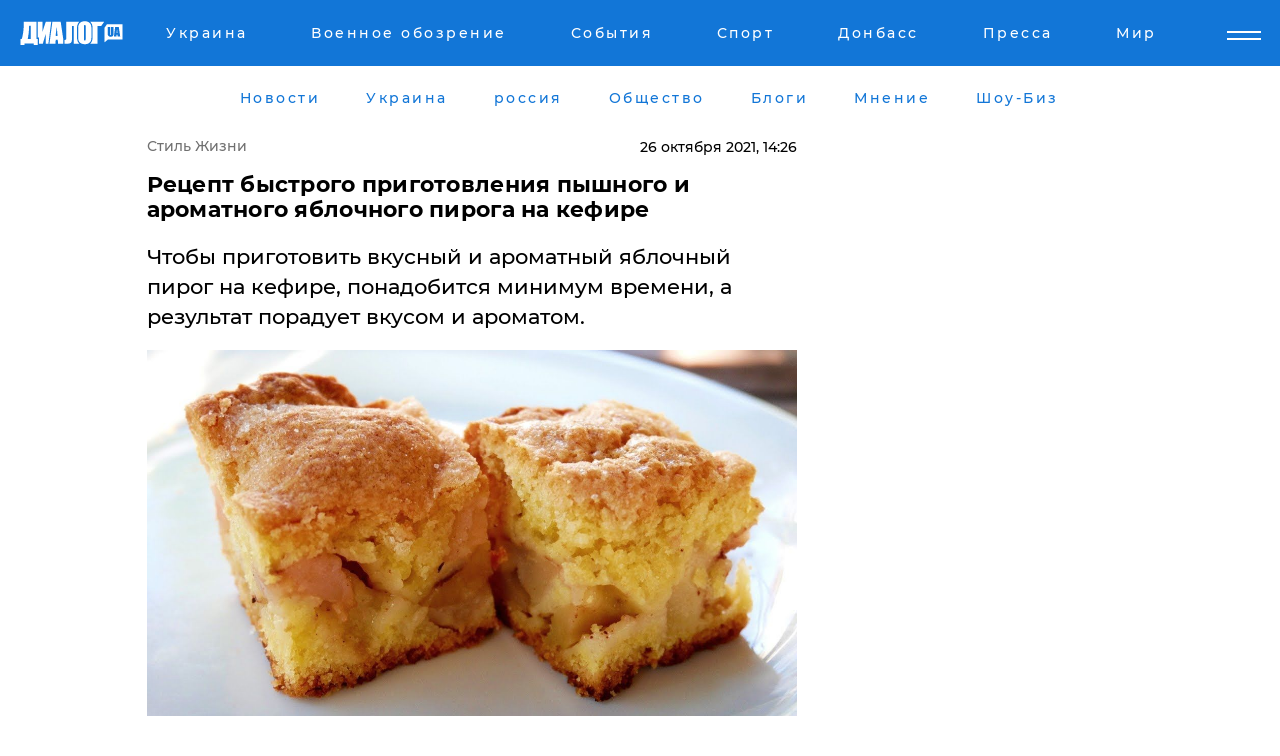

--- FILE ---
content_type: text/html; charset=UTF-8
request_url: https://life.dialog.ua/239000_1635233221
body_size: 11203
content:
<!DOCTYPE html>
<html xmlns="http://www.w3.org/1999/xhtml" dir="ltr" lang="ru" xmlns:og="http://ogp.me/ns#">
<head>
    <meta http-equiv="Content-Type" content="text/html; charset=utf-8" />
    <meta name="viewport" content="width=device-width, initial-scale=1">

    <title>Рецепт быстрого приготовления яблочного пирога на кефире</title>
    <meta name="description" content="Чтобы приготовить вкусный и ароматный яблочный пирог на кефире, понадобится минимум времени, а результат порадует вкусом и ароматом. ">
    <meta name="keywords" content=", пирог, с яблоками, еда, десерт, вкусно, блюдо укр нет, последние новости дня">
    <link rel="canonical" href="https://life.dialog.ua/239000_1635233221"/>
    
                        <link rel="amphtml" href="https://life.dialog.ua/239000_1635233221/amp">
            
     <meta http-equiv="x-dns-prefetch-control" content="on">
 <link rel="dns-prefetch" href="//google-analytics.com">
 <link rel="dns-prefetch" href="//connect.facebook.net">
 <link rel="dns-prefetch" href="//securepubads.g.doubleclick.net">
 <link rel="preconnect" href="//securepubads.g.doubleclick.net">
 <link rel="dns-prefetch" href="//cm.g.doubleclick.net">
 <link rel="preconnect" href="//cm.g.doubleclick.net">
 <link rel="dns-prefetch" href="//counter.yadro.ru">
 <link rel="dns-prefetch" href="//www.googletagmanager.com/">
 <link rel='dns-prefetch' href='https://ajax.googleapis.com'/>
    <meta name='yandex-verification' content='7fdab9f0679cc6c0'/>

    <!-- news_keywords (only for news/index) -->
    
    <meta name="author" content="Dialog.ua">
    <link rel="shortcut icon" href="/favicon.ico">

            <link rel="stylesheet" href="/css/style.min.css?ver=12" type="text/css">
    
    <style>
        /** =================== MONTSERRAT =================== **/

        /** Montserrat Thin **/
        @font-face {
            font-family: "Montserrat";
            font-display: swap;
            font-weight: 100;
            font-style: normal;
            src: url("/css/fonts/Montserrat-Thin.woff2") format("woff2"),
            url("/css/fonts/Montserrat-Thin.woff") format("woff");
        }

        /** Montserrat Thin-Italic **/
        @font-face {
            font-family: "Montserrat";
            font-display: swap;
            font-weight: 100;
            font-style: italic;
            src: url("/css/fonts/Montserrat-ThinItalic.woff2") format("woff2"),
            url("/css/fonts/Montserrat-ThinItalic.woff") format("woff");
        }

        /** Montserrat Light **/
        @font-face {
            font-family: "Montserrat";
            font-display: swap;
            font-weight: 300;
            font-style: normal;
            src: url("/css/fonts/Montserrat-Light.woff2") format("woff2"),
            url("/css/fonts/Montserrat-Light.woff") format("woff");
        }

        /** Montserrat Light-Italic **/
        @font-face {
            font-family: "Montserrat";
            font-display: swap;
            font-weight: 300;
            font-style: italic;
            src: url("/css/fonts/Montserrat-LightItalic.woff2") format("woff2"),
            url("/css/fonts/Montserrat-LightItalic.woff") format("woff");
        }


        /** Montserrat Medium **/
        @font-face {
            font-family: "Montserrat";
            font-display: swap;
            font-weight: 500;
            font-style: normal;
            src: url("/css/fonts/Montserrat-Medium.woff2") format("woff2"),
            url("/css/fonts/Montserrat-Medium.woff") format("woff");
        }

        /** Montserrat Bold **/
        @font-face {
            font-family: "Montserrat";
            font-display: swap;
            font-weight: 600;
            font-style: normal;
            src: url("/css/fonts/Montserrat-Bold.woff2") format("woff2"),
            url("/css/fonts/Montserrat-Bold.woff") format("woff");
        }

        /** Montserrat ExtraBold **/
        @font-face {
            font-family: "Montserrat";
            font-display: swap;
            font-weight: 800;
            font-style: normal;
            src: url("/css/fonts/Montserrat-ExtraBold.woff2") format("woff2"),
            url("/css/fonts/Montserrat-ExtraBold.woff") format("woff");
        }
    </style>

    <!-- og meta -->
    <!-- Facebook Meta -->
    <meta property="fb:app_id" content="1010365385685044" />
    <meta property="og:url" content="https://life.dialog.uahttps://life.dialog.ua/239000_1635233221" />
    <meta property="og:site_name" content="Диалог.UA" />
    <meta property="og:title" content='Рецепт быстрого приготовления пышного и ароматного яблочного пирога на кефире' />
    <meta property="og:type" content="article">
    <meta property="og:description" content='Чтобы приготовить вкусный и ароматный яблочный пирог на кефире, понадобится минимум времени, а результат порадует вкусом и ароматом. ' />
    <meta property="og:image" content="https://life.dialog.ua/images/news/48fa10adc43fbfc805fd3022426c3683.jpg" />
            <meta property="og:image:width" content="1280" />
        <meta property="og:image:height" content="720" />
    <!-- Twitter Meta -->
<meta name="twitter:card" content="summary_large_image">
<meta name="twitter:site" content="@Dialog_UA">
<meta name="twitter:creator" content="@Dialog_UA">
<meta name="twitter:title" content="Рецепт быстрого приготовления пышного и ароматного яблочного пирога на кефире">
<meta name="twitter:description" content="Чтобы приготовить вкусный и ароматный яблочный пирог на кефире, понадобится минимум времени, а результат порадует вкусом и ароматом. ">
<meta name="twitter:image" content="https://life.dialog.ua/images/news/48fa10adc43fbfc805fd3022426c3683.jpg">
<meta name="twitter:domain" content="life.dialog.ua>">    <meta name="google-site-verification" content="jZKJrW_rC4oKR50hCSQ9LFM1XjJbWaQQnPgLYvrSx00" />

    <!-- Google tag (gtag.js) -->
    <script async src="https://www.googletagmanager.com/gtag/js?id=G-HJDW518ZWK" type="3198d09c0de0cadb3d8a454d-text/javascript"></script>
    <script type="3198d09c0de0cadb3d8a454d-text/javascript">
      window.dataLayer = window.dataLayer || [];
      function gtag(){dataLayer.push(arguments);}
      gtag('js', new Date());

      gtag('config', 'G-HJDW518ZWK');
    </script>
    
    <link rel="manifest" href="/manifest.json">

    <link rel="alternate" hreflang="ru" href="https://life.dialog.ua/239000_1635233221" />
    
    <link rel="apple-touch-icon" href="/img/apple-touch-icon.png">

    </head>
<body>
<div class="overlay"></div>

<div class="header_contn">
    <header class="sticky">
        <div class="container">
            <div class="header-content">
                <div class="header-logo">

                    
                    
                    <a href="https://www.dialog.ua" class="logo">
                        <img src="/css/images/logo.svg" class="logo-main" alt="" width="103" height="24">
                    </a>
                </div>

                <nav>
                    <div class="nav-menu">
                        <ul class="main-menu">
                                                                <li><a href="https://www.dialog.ua/ukraine"><span>Украина</span></a></li>
                                                                    <li><a href="https://www.dialog.ua/war"><span>Военное обозрение</span></a></li>
                                                                    <li><a href="https://daily.dialog.ua/"><span>События</span></a></li>
                                                                    <li><a href="https://sport.dialog.ua/"><span>Спорт</span></a></li>
                                                                    <li><a href="https://www.dialog.ua/tag/274"><span>Донбасс</span></a></li>
                                                                    <li><a href="https://www.dialog.ua/press-release"><span>Пресса</span></a></li>
                                                                    <li><a href="https://www.dialog.ua/world"><span>Мир</span></a></li>
                                                        </ul>
                    </div>

                    <span class="mask"></span>
                </nav>

            </div>
    </div>
    <!-- выпадающее меню -->
    <div class="mobile-nav-wrap" role="navigation">
        <div class="mobile-header-nav ">

            <div class="menu-content">

                <div class="mobile-menu-head">

                    <a class="mobile-menu-head__close" href="#">
                        <img src="/css/images/menu-close.svg" alt="">
                    </a>

                    <span class="mobile-menu-head__logo"><a href=""> <img src="/css/images/logo.svg" alt=""></a></span>

                    <div class="language-selection__mob-menu"><a href="">UA</a></div>
                </div>

                
                <div class="menu-column">
                                                                                <span class="menu-column__title">Главная</span>
                                        <ul>

                                                    <li><a href="https://www.dialog.ua/news"><span>Все новости</span></a></li>
                                                    <li><a href="https://www.dialog.ua/russia"><span>россия</span></a></li>
                                                    <li><a href="https://www.dialog.ua/world"><span>Мир</span></a></li>
                                                    <li><a href="https://www.dialog.ua/war"><span>Военное обозрение</span></a></li>
                                                    <li><a href="https://www.dialog.ua/science"><span>Наука и Техника</span></a></li>
                                                    <li><a href="https://www.dialog.ua/business"><span>Экономика</span></a></li>
                                                    <li><a href="https://www.dialog.ua/opinion"><span>Мнение</span></a></li>
                                                    <li><a href="https://www.dialog.ua/blogs"><span>Блоги</span></a></li>
                                                    <li><a href="https://www.dialog.ua/press-release"><span>Пресса</span></a></li>
                                                    <li><a href="https://showbiz.dialog.ua/"><span>Шоу-биз</span></a></li>
                                                    <li><a href="https://www.dialog.ua/health"><span>Здоровье</span></a></li>
                                                    <li><a href="https://www.dialog.ua/ukraine"><span>Украина</span></a></li>
                                                    <li><a href="https://sport.dialog.ua/"><span>Спорт</span></a></li>
                                                    <li><a href="https://www.dialog.ua/culture"><span>Культура</span></a></li>
                                                    <li><a href="https://www.dialog.ua/tag/304"><span>Беларусь</span></a></li>
                                            </ul>
                                    </div>
                
                <div class="menu-column">
                                        <span class="menu-column__title">Города</span>
                                        <ul>

                                                    <li><a href="https://www.dialog.ua/tag/18"><span>Донецк</span></a></li>
                                                    <li><a href="https://www.dialog.ua/tag/28"><span>Луганск</span></a></li>
                                                    <li><a href="https://www.dialog.ua/tag/23"><span>Киев</span></a></li>
                                                    <li><a href="https://www.dialog.ua/tag/29"><span>Харьков</span></a></li>
                                                    <li><a href="https://www.dialog.ua/tag/30"><span>Днепр</span></a></li>
                                                    <li><a href="https://www.dialog.ua/tag/34"><span>Львов</span></a></li>
                                                    <li><a href="https://www.dialog.ua/tag/33"><span>Одесса</span></a></li>
                                            </ul>
                                    </div>
                
                <div class="menu-column">
                                        <span class="menu-column__title">Война на Донбассе и в Крыму</span>
                                        <ul>

                                                    <li><a href="https://www.dialog.ua/tag/154"><span>"ДНР"</span></a></li>
                                                    <li><a href="https://www.dialog.ua/tag/156"><span>"ЛНР"</span></a></li>
                                                    <li><a href="https://www.dialog.ua/tag/2"><span>Оккупация Крыма</span></a></li>
                                                    <li><a href="https://www.dialog.ua/tag/27"><span>Новости Крыма</span></a></li>
                                                    <li><a href="https://www.dialog.ua/tag/274"><span>Донбасс</span></a></li>
                                                    <li><a href="https://www.dialog.ua/tag/116"><span>Армия Украины</span></a></li>
                                            </ul>
                                    </div>
                
                <div class="menu-column">
                                        <span class="menu-column__title">Лайф стайл</span>
                                        <ul>

                                                    <li><a href="https://www.dialog.ua/health"><span>Здоровье</span></a></li>
                                                    <li><a href="https://www.dialog.ua/donation.html"><span>Помощь проекту</span></a></li>
                                                    <li><a href="https://life.dialog.ua/"><span>Стиль Диалога</span></a></li>
                                                    <li><a href="https://showbiz.dialog.ua/"><span>Шоу-биз</span></a></li>
                                                    <li><a href="https://www.dialog.ua/culture"><span>Культура</span></a></li>
                                                    <li><a href="https://news.dialog.ua/"><span>Общество</span></a></li>
                                            </ul>
                                    </div>
                
                <div class="menu-column">
                                        <span class="menu-column__title">Преса</span>
                                        <ul>

                                                    <li><a href="https://www.dialog.ua/press-release"><span>Преса</span></a></li>
                                            </ul>
                                    </div>
                
                <div class="menu-column">
                                        <span class="menu-column__title">Авторское</span>
                                        <ul>

                                                    <li><a href="https://www.dialog.ua/opinion"><span>Мнение</span></a></li>
                                                    <li><a href="https://www.dialog.ua/blogs"><span>Блоги</span></a></li>
                                                    <li><a href="https://www.dialog.ua/tag/63"><span>ИноСМИ</span></a></li>
                                            </ul>
                                    </div>
                
            </div>

        </div>
    </div>

    
        <a class="mobile-menu-toggle js-toggle-menu hamburger-menu button" href="#">
            <span class="menu-item menu-item-1"></span>
            <span class="menu-item"></span>
        </a>

        <div class="language-selection language-selection--mobile">
            <a href="/ukr">
                UA            </a>
        </div>
    </header>
</div>


    <!-- MAIN PART -->
<main class="">
    <div class="container">

        <div class="top-content-menu">
            <div class="top-content-menu__nav">
                <ul>
                                                <li><a href="https://www.dialog.ua/news"><span>Новости</span></a></li>
                                                    <li><a href="https://www.dialog.ua/ukraine"><span>Украина</span></a></li>
                                                    <li><a href="https://www.dialog.ua/russia"><span>россия</span></a></li>
                                                    <li><a href="https://news.dialog.ua"><span>Общество</span></a></li>
                                                    <li><a href="https://www.dialog.ua/blogs"><span>Блоги</span></a></li>
                                                    <li><a href="https://www.dialog.ua/opinion"><span>Мнение</span></a></li>
                                                    <li><a href="https://showbiz.dialog.ua/"><span>Шоу-Биз</span></a></li>
                                        </ul>
            </div>

            <span class="mask"></span>
        </div>

        <div class="section-content section_news">

            
    <div class="main-content news_main_content">
        <div class="content content--new-inner news_content_blok  news_innner">



            
                
            
            <!-- update news button -->
            <div class="new-head">
                <script type="application/ld+json">
    {
        "@context": "http://schema.org",
        "@type": "NewsArticle",
        "mainEntityOfPage":{
            "@type":"WebPage",
            "@id":"https://life.dialog.ua/239000_1635233221"
        },
        "headline": "Рецепт быстрого приготовления пышного и ароматного яблочного пирога на кефире",
                 "image": {
            "@type": "ImageObject",
            "representativeOfPage": "true",
            "url": "https://life.dialog.ua/images/news/48fa10adc43fbfc805fd3022426c3683.jpg",
            "width": 1280,
            "height": 720        },
                    "datePublished": "2021-10-26T14:26:00+03:00",
                 "dateModified": "2021-10-26T12:42:04+03:00",
        
                "author": {
            "@type": "Person",
            "name": "Алина Романенко",
            "url": "https://www.dialog.ua/author/Alina_Romanenko"
        },
            
        "publisher": {
                "@type": "Organization",
                "name": "Dialog.ua",
                "logo": {
                    "@type": "ImageObject",
                    "url": "https://www.dialog.ua/img/publisher_logo.jpg",
                    "width": 309,
                    "height": 148
                }
            },

        "description": "Чтобы приготовить вкусный и ароматный яблочный пирог на кефире, понадобится минимум времени, а результат порадует вкусом и ароматом. ",
        "articleBody": "Яблоки — это вкусно и полезно,&lt;br&gt;а блюда из них получаются очень ароматными.&lt;br&gt;Чтобы порадовать семью нежным десертом,&lt;br&gt;можно испечь яблочный пирог на кефире.&lt;br&gt;Понадобятся обычные продукты, а в&lt;br&gt;результате получится изысканный и&lt;br&gt;нежный вкус выпечки.Продукты для приготовления&lt;br&gt;яблочного пирога:&lt;br&gt;2 яйца;1 ст. кефира;50 г. сливочного масла;1 ст. муки;10 г ванильного сахара;1 ч. ложка соды;щепотка соли;2 больших яблока.Последовательность действий:&lt;br&gt;Яйца взбить с сахаром, добавить&lt;br&gt;ванилин и соль.Сливочное масло растопить и&lt;br&gt;влить в яйца.Добавить кефир, соду и просеянную&lt;br&gt;муку. Перемешать до получения однородной&lt;br&gt;консистенции.Очистить яблоки от кожуры,&lt;br&gt;убрать сердцевину и нарезать дольками.Половину теста выложить в&lt;br&gt;хорошо смазанную сливочным маслом&lt;br&gt;форму.Поверх теста разместить яблоки,&lt;br&gt;посыпать их сахаром и накрыть оставшимся&lt;br&gt;слоем теста.Время приготовления — 40&lt;br&gt;мин при 180 °C.&amp;nbsp;После&lt;br&gt;выключения духовки пирог лучше сразу&lt;br&gt;из формы не доставать, позволив ему&lt;br&gt;немного остыть, после чего нарезать на&lt;br&gt;порционные кусочки и подавать к столу.Приятного аппетита!Ранее мы рассказали, как приготовить&amp;nbsp;вкуснейший пирог из трех ингредиентов. Найти пошаговый рецепт можно в нашем материале.&amp;nbsp;Рецепт аппетитного&amp;nbsp;пирога с сыром от победительницы &quot;МастерШеф&quot; Шептухи станет настоящим лекарством от осенней хандры. Рекомендуем ознакомиться с ним в нашей публикации.&amp;nbsp;",
        "keywords": "пирог, с яблоками, еда, десерт, вкусно, блюдо"
        }

</script>
                
    <script type="application/ld+json">
    {
        "@context": "http://schema.org",
        "@type": "BreadcrumbList",
        "itemListElement": [
            {
                "@type": "ListItem",
                "position": 1,
                "item": {
                    "@id": "https://life.dialog.ua",
                    "name": "Стиль Жизни"
                }
            }
        ]
    }
</script>

                                    <div class="breadcrumbs">
                        <a href="/">Стиль Жизни</a>
                    </div>
                

                
                <span class="new-head__date">
                    26 октября 2021, 14:26                </span>
            </div>

            
            <div class="new-inner inner_news">

                <h1>Рецепт быстрого приготовления пышного и ароматного яблочного пирога на кефире</h1>

                <p class="preview">Чтобы приготовить вкусный и ароматный яблочный пирог на кефире, понадобится минимум времени, а результат порадует вкусом и ароматом. </p>

                <p><img src="https://www.dialog.ua/images/news/48fa10adc43fbfc805fd3022426c3683.jpg" alt="Рецепт быстрого приготовления пышного и ароматного яблочного пирога на кефире" /></p>
                
                        <div class="banner banner--news align-center align-center" style="">
        <script async src="https://pagead2.googlesyndication.com/pagead/js/adsbygoogle.js?client=ca-pub-3695032019363550" crossorigin="anonymous" type="3198d09c0de0cadb3d8a454d-text/javascript"></script>
<!-- Под фото новость Десктоп -->
<ins class="adsbygoogle"
     style="display:block"
     data-ad-client="ca-pub-3695032019363550"
     data-ad-slot="1996806517"
     data-ad-format="auto"
     data-full-width-responsive="true"></ins>
<script type="3198d09c0de0cadb3d8a454d-text/javascript">
     (adsbygoogle = window.adsbygoogle || []).push({});
</script>    </div>
                
                

                                                    
                
                <p>Яблоки — это вкусно и полезно,
а блюда из них получаются очень ароматными.
Чтобы порадовать семью нежным десертом,
можно испечь яблочный пирог на кефире.
Понадобятся обычные продукты, а в
результате получится изысканный и
нежный вкус выпечки.</p><p><strong>Продукты для приготовления
яблочного пирога:</strong></p>        <div class="news-content-ad align-center" style="">
        <script async src="https://pagead2.googlesyndication.com/pagead/js/adsbygoogle.js?client=ca-pub-3695032019363550" crossorigin="anonymous" type="3198d09c0de0cadb3d8a454d-text/javascript"></script>
<!-- В тело новости проверка Диалог -->
<ins class="adsbygoogle"
     style="display:block"
     data-ad-client="ca-pub-3695032019363550"
     data-ad-slot="7403794482"
     data-ad-format="auto"
     data-full-width-responsive="true"></ins>
<script type="3198d09c0de0cadb3d8a454d-text/javascript">
     (adsbygoogle = window.adsbygoogle || []).push({});
</script>    </div>
<ul>
<li>2 яйца;</li><li>1 ст. кефира;</li><li>50 г. сливочного масла;</li><li>1 ст. муки;</li><li>10 г ванильного сахара;</li><li>1 ч. ложка соды;</li><li>щепотка соли;</li><li>2 больших яблока.</li></ul><p><strong>Последовательность действий:</strong></p><ol>
<li>Яйца взбить с сахаром, добавить
ванилин и соль.</li><li>Сливочное масло растопить и
влить в яйца.</li><li>Добавить кефир, соду и просеянную
муку. Перемешать до получения однородной
консистенции.</li><li>Очистить яблоки от кожуры,
убрать сердцевину и нарезать дольками.</li><li>Половину теста выложить в
хорошо смазанную сливочным маслом
форму.</li><li>Поверх теста разместить яблоки,
посыпать их сахаром и накрыть оставшимся
слоем теста.</li><li>Время приготовления — 40
мин при 180 °C.&nbsp;</li></ol><p>После
выключения духовки пирог лучше сразу
из формы не доставать, позволив ему
немного остыть, после чего нарезать на
порционные кусочки и подавать к столу.</p><p>Приятного аппетита!</p><p><em>Ранее мы рассказали, как приготовить&nbsp;<a href="https://life.dialog.ua/236922_1632487204">вкуснейший пирог</a> из трех ингредиентов. Найти пошаговый рецепт можно в нашем материале.&nbsp;</em></p><p><em>Рецепт аппетитного&nbsp;<a href="https://life.dialog.ua/237438_1633117756">пирога с сыром</a> от победительницы "МастерШеф" Шептухи станет настоящим лекарством от осенней хандры. Рекомендуем ознакомиться с ним в нашей публикации.&nbsp;</em></p>
                                                            <span class="author">Автор:
                        <a target="_blank" href="https://www.dialog.ua/author/Alina_Romanenko">Алина Романенко</a>                    </span>
                                                </div>

                            <div class="tags">
                                            <a target="_blank" href="https://www.dialog.ua/tag/227">Общество</a>                                            <a target="_blank" href="https://www.dialog.ua/tag/644">Десерты</a>                                            <a target="_blank" href="https://www.dialog.ua/tag/646">Блюда</a>                                            <a target="_blank" href="https://www.dialog.ua/tag/686">Еда</a>                                    </div>
            
            <div class="share">
                <div class="socials">
                    <button class="open-comments mobile-hide">+ Добавить Комментарий</button>
                    <div class="shareaholic-canvas" data-app="share_buttons" data-app-id="26969635"></div>
                </div>
            </div>

            
            
                        <div class="banner mobile-hide align-center" style="width: 650px;">
        <!-- Вниз новости НВ Дизайн Диалог Декстоп -->
<ins class="adsbygoogle"
     style="display:block"
     data-ad-client="ca-pub-3660307541539783"
     data-ad-slot="3521732345"
     data-ad-format="auto"
     data-full-width-responsive="true"></ins>
<script type="3198d09c0de0cadb3d8a454d-text/javascript">
     (adsbygoogle = window.adsbygoogle || []).push({});
</script>    </div>
                
            



            
                            <h2 class="margin-small"><a href="https://www.dialog.ua/news">Последние новости</a></h2>
<div class="news last-news">
    
        <div class="new-item">
            <p>
                <a href="https://life.dialog.ua/327210_1768569394">Медовый месяц на Луне: в США началась продажа билетов во внеземной отель</a>                            </p>
            <span class="new-item__time">15:28</span>
        </div>

    
        <div class="new-item">
            <p>
                <a href="https://life.dialog.ua/326666_1767709448">Зимняя апатия или тревожный сигнал организма: что скрывается за усталостью – разъясняет эксперт</a>                            </p>
            <span class="new-item__time">16:28</span>
        </div>

    
        <div class="new-item">
            <p>
                <a href="https://life.dialog.ua/326590_1767585923">Илон Маск: как один человек меняет будущее технологий, космоса и человечества</a>                <span class="new-item__icon">Сюжет</span>            </p>
            <span class="new-item__time">06:05</span>
        </div>

    
        <div class="new-item">
            <p>
                <a href="https://life.dialog.ua/326415_1767197861">Ученые назвали неочевидную угрозу для здоровья человека: она опаснее, чем инфаркт</a>                            </p>
            <span class="new-item__time">18:30</span>
        </div>

    
        <div class="new-item">
            <p>
                <a href="https://life.dialog.ua/326338_1767094728">Как правильно встречать Новый год под знаком Красной Огненной Лошади: символы и традиции</a>                            </p>
            <span class="new-item__time">13:50</span>
        </div>

    
        <div class="new-item">
            <p>
                <a href="https://life.dialog.ua/325988_1766509749">Павел Дуров готов оплатить женщинам ЭКО: миллиардер перечислил условия</a>                            </p>
            <span class="new-item__time">19:28</span>
        </div>

    
        <div class="new-item">
            <p>
                <a href="https://life.dialog.ua/325971_1766499685">Ученые нашли "вкусное" вещество, способное замедлить биологическое старение организма: результаты исследования </a>                            </p>
            <span class="new-item__time">16:29</span>
        </div>

    
        <div class="new-item">
            <p>
                <a href="https://life.dialog.ua/325920_1766423129">"Зрадники" на Sweet TV: українська адаптація The Traitors у замку Шенборнів</a>                            </p>
            <span class="new-item__time">19:05</span>
        </div>

    
        <div class="new-item">
            <p>
                <a href="https://life.dialog.ua/325778_1766151851">Японские ученые приблизились к созданию лекарства от рака: в чем уникальность древесных жаб – СМИ</a>                            </p>
            <span class="new-item__time">15:48</span>
        </div>

    
        <div class="new-item">
            <p>
                <a href="https://life.dialog.ua/325717_1766068665">В Чернобыльском заповеднике нашли гнездо орлана-белохвоста, занесенного в Красную книгу и запечатленного на монетах НБУ</a>                            </p>
            <span class="new-item__time">16:47</span>
        </div>

    
        <div class="new-item">
            <p>
                <a href="https://life.dialog.ua/325179_1765287018">Сколько украинцы в этом году заплатят за блюда для рождественского стола – эксперты ИАЭ назвали цену</a>                            </p>
            <span class="new-item__time">15:41</span>
        </div>

    
        <div class="new-item">
            <p>
                <a href="https://life.dialog.ua/325128_1765207381">Эксперт рассказал, как Путин пытается достичь своей главной цели по Украине "изощренным" способом</a>                            </p>
            <span class="new-item__time">17:35</span>
        </div>

    
        <div class="new-item">
            <p>
                <a href="https://life.dialog.ua/324987_1764934070">Овощи борщевого набора резко подешевели: эксперт объяснил причины и спрогнозировал, когда цена вырастет</a>                            </p>
            <span class="new-item__time">13:37</span>
        </div>

    
        <div class="new-item">
            <p>
                <a href="https://life.dialog.ua/324967_1764901007">Інтер’єр із заплющеними очима: як запахи впливають на сприйняття простору</a>                            </p>
            <span class="new-item__time">04:16</span>
        </div>

    
        <div class="new-item">
            <p>
                <a href="https://life.dialog.ua/324880_1764770133">Украинцы страдают бессонницей: почему опасно принимать снотворное без консультаций с врачом – эксперт</a>                            </p>
            <span class="new-item__time">16:02</span>
        </div>

    


</div>

<div class="show-more  show-more--margin show-more--large show-more--last-categories active_more">
    <a href="#">Смотреть ещё</a>
</div>
<form class="load_more_data">
    <input type="hidden" name="offset" value="15">
    <input type="hidden" name="limit" value="15">
    <input type="hidden" name="location" value="8" >
    <input type="hidden" name="locale" value="ru" >
    
            <input type="hidden" name="val" value="30">
        </form>

            

            
                
            

        </div>

        <aside>


            
                        <div class="banner align-center" style="width: 300px;">
        <script async src="https://pagead2.googlesyndication.com/pagead/js/adsbygoogle.js" type="3198d09c0de0cadb3d8a454d-text/javascript"></script>
<!-- Правая колонка проверка 300 Диалог -->
<ins class="adsbygoogle"
     style="display:block"
     data-ad-client="ca-pub-3660307541539783"
     data-ad-slot="4092939786"
     data-ad-format="auto"
     data-full-width-responsive="true"></ins>
<script type="3198d09c0de0cadb3d8a454d-text/javascript">
     (adsbygoogle = window.adsbygoogle || []).push({});
</script>    </div>

            
            <h2><a href="https://www.dialog.ua">Главные новости</a></h2>

            <div class="side-news">

                                <div class="new-side-item">
            <p><a href="https://life.dialog.ua/323700_1762782359">Новый рекорд: СМИ узнали, какие продукты в Украине за время войны подорожали больше всего </a></p>
        </div>
            <div class="new-side-item">
            <p><a href="https://life.dialog.ua/323690_1762778300">​Как сохранить тепло в квартире зимой: лайфхаки, которые помогут при отключении отопления</a></p>
        </div>
            <div class="new-side-item">
            <p><a href="https://life.dialog.ua/315829_1750842494">Как выжить под завалами после обстрелов РФ: пошаговая инструкция от ЮНИСЕФ и военных медиков Украины</a></p>
        </div>
            <div class="new-side-item">
            <p><a href="https://life.dialog.ua/314826_1749040729">Украина открывает двери медицинскому каннабису – первое разрешение на импорт уже выдано</a></p>
        </div>
            <div class="new-side-item">
            <p><a href="https://life.dialog.ua/307524_1736345256">В Украине зарегистрировали первые лекарства на основе каннабиса: какие препараты будут доступны</a></p>
        </div>
            <div class="new-side-item">
            <p><a href="https://life.dialog.ua/307405_1736158583">В Китае зафиксировали вспышку вируса, похожего на COVID-19: власти КНР подтвердли худшее</a></p>
        </div>
            <div class="new-side-item">
            <p><a href="https://life.dialog.ua/307371_1736095568">К России вплотную подобрался новый опасный вирус, против которого нет лекарств и вакцины </a></p>
        </div>
            <div class="new-side-item">
            <p><a href="https://life.dialog.ua/305832_1733282329">​Старая традиция наших предков: ЮНЕСКО внесла еще один элемент из Украины в список достояний</a></p>
        </div>
            <div class="new-side-item">
            <p><a href="https://life.dialog.ua/301747_1726640305">В Украине обнаружен тигровый комар – переносчик лихорадки Западного Нила</a></p>
        </div>
            <div class="new-side-item">
            <p><a href="https://life.dialog.ua/294262_1714663298">Появилось видео номера Украины на "Евровидении – 2024": букмекеры сразу повысили шансы</a></p>
        </div>
                </div>

            
                        <div class="banner align-center" style="">
        <script async src="https://pagead2.googlesyndication.com/pagead/js/adsbygoogle.js?client=ca-pub-3695032019363550" crossorigin="anonymous" type="3198d09c0de0cadb3d8a454d-text/javascript"></script>
<!-- Мобильный низ новости Диалог -->
<ins class="adsbygoogle"
     style="display:block"
     data-ad-client="ca-pub-3695032019363550"
     data-ad-slot="4039264547"
     data-ad-format="auto"
     data-full-width-responsive="true"></ins>
<script type="3198d09c0de0cadb3d8a454d-text/javascript">
     (adsbygoogle = window.adsbygoogle || []).push({});
</script>    </div>

            



                        <h2>Мнения</h2>

<div class="opinions users-side">

                <div class="user-item">
                        
            <p>

                                    <a href="https://www.dialog.ua/opinion/327492_1769026623"><span>Келлог о переломном моменте войны: если Украина переживет эту зиму, преимущество будет на ее стороне</span></a>
                
            </p>

        </div>
            <div class="user-item">
                                        <a href="https://www.dialog.ua/person/Vitaly_Portnikov" class="user-item__head">
                                            <span class="user-item__avatar">
                            <img width="42px" height="42px" data-src="/images/person/4d859ef024bad660d7632e1e8c15b808.jpg" src="" />                        </span>
                                        <span class="user-item__name">
                                            <span>Виталий Портников</span>
                                            <span><p>Украинский журналист, писатель и публицист</p></span></span>
                </a>
            
            <p>

                                    <a href="https://www.dialog.ua/opinion/327479_1769011969"><span>Портников заявил, что Путин действительно может остановить войну и предупредил о последствиях </span></a>
                
            </p>

        </div>
            <div class="user-item">
                                        <a href="https://www.dialog.ua/person/Gennady_Gudkov" class="user-item__head">
                                            <span class="user-item__avatar">
                            <img width="42px" height="42px" data-src="/images/person/b463236e1a299883fabbb3d5ab48a6d3.jpg" src="" />                        </span>
                                        <span class="user-item__name">
                                            <span>Геннадий Гудков</span>
                                            <span><p>Российский оппозиционер</p></span></span>
                </a>
            
            <p>

                                    <a href="https://www.dialog.ua/opinion/327462_1769002571"><span>Гудков назвал нового лидера в геополитике, от которого зависит весь мир и исходит реальная опасность: "Монстр не демократический"</span></a>
                
            </p>

        </div>
    </div>

<div class="show-more show-more--left show-more--margin">
    <a href="https://www.dialog.ua/opinion">Смотреть ещё</a>
</div>


<h2>Блоги</h2>

<div class="blogs users-side">
                <div class="user-item">
                            <a href="https://www.dialog.ua/person/Vitaly_Portnikov" class="user-item__head">
                                            <span class="user-item__avatar">
                            <img width="42px" height="42px" data-src="/images/person/4d859ef024bad660d7632e1e8c15b808.jpg" src="" />                        </span>
                                        <span class="user-item__name">
                                            <span>Виталий Портников</span>
                                            <span><p>Украинский журналист, писатель и публицист</p></span></span>
                </a>
                        <p>
                                    <a href="https://www.dialog.ua/blogs/327410_1768916980"><span>Портников объяснил, зачем Трамп пригласил Путина в "Совет мира": "В этом решение есть серьезная ловушка"</span></a>
                
            </p>
        </div>
            <div class="user-item">
                            <a href="https://www.dialog.ua/person/Yurii_Shvets" class="user-item__head">
                                            <span class="user-item__avatar">
                            <img width="42px" height="42px" data-src="/images/person/1e2f8d91edbeac4b9be094576524e19b.jpg" src="" />                        </span>
                                        <span class="user-item__name">
                                            <span>Юрий Швец</span>
                                            <span><p>Экономический и военный аналитик</p></span></span>
                </a>
                        <p>
                                    <a href="https://www.dialog.ua/blogs/327403_1768910315"><span>Швец намекнул, что к Путину вместо "черного лебедя" может "прилететь" более серьезная "птица": "Началось"</span></a>
                
            </p>
        </div>
            <div class="user-item">
                            <a href="https://www.dialog.ua/person/Yurii_Shvets" class="user-item__head">
                                            <span class="user-item__avatar">
                            <img width="42px" height="42px" data-src="/images/person/1e2f8d91edbeac4b9be094576524e19b.jpg" src="" />                        </span>
                                        <span class="user-item__name">
                                            <span>Юрий Швец</span>
                                            <span><p>Экономический и военный аналитик</p></span></span>
                </a>
                        <p>
                                    <a href="https://www.dialog.ua/blogs/327329_1768813108"><span>Швец назвал условие, выполнение которого определит, какая страна победит в войне: "Именно они..."</span></a>
                
            </p>
        </div>
    </div>
<div class="show-more show-more--left show-more--margin">
    <a href="https://www.dialog.ua/blogs">Смотреть ещё</a>
</div>
            
            
                
            

        </aside>


    </div>
</div>

    </div>

    

    <div class="container">
        <div class="bottom-menu">
            <div class="bottom-menu__left">
                <span class="dialog-logo">
                    <img width="113px" height="26px" data-src="/css/images/logo-dark.svg" src="" />                </span>
                <span class="copy">© 2026, Диалог.ua<br>Все права защищены. </span>
            </div>
            <div class="bottom-menu__ul">
                <ul>
                    <li class="dialog-logo--show">
                        <img width="113px" height="20px" data-src="/css/images/logo-dark.svg" src="" />                    </li>
                                            <li><a href="https://www.dialog.ua/news"><span>Новости</span></a></li>
                                            <li><a href="https://www.dialog.ua/ukraine"><span>Украина</span></a></li>
                                            <li><a href="https://www.dialog.ua/russia"><span>россия</span></a></li>
                                            <li><a href="https://news.dialog.ua"><span>Общество</span></a></li>
                                            <li><a href="https://www.dialog.ua/blogs"><span>Блоги</span></a></li>
                                            <li><a href="https://www.dialog.ua/opinion"><span>Мнение</span></a></li>
                                            <li><a href="https://showbiz.dialog.ua/"><span>Шоу-Биз</span></a></li>
                                            <li><a href="https://www.dialog.ua/press-release"><span>Пресса</span></a></li>
                                            <li><a href="https://www.dialog.ua/world"><span>Мир</span></a></li>
                                            <li><a href="https://www.dialog.ua/business"><span>Экономика</span></a></li>
                                            <li><a href="https://www.dialog.ua/war"><span>Военное Обозрение</span></a></li>
                                            <li><a href="https://life.dialog.ua/"><span>Стиль</span></a></li>
                                            <li><a href="https://www.dialog.ua/tag/274"><span>Новости Донбасса</span></a></li>
                                            <li><a href="https://sport.dialog.ua/"><span>Спорт</span></a></li>
                                            <li><a href="https://dialog.ua/tag/71"><span>США</span></a></li>
                                            <li><a href="https://showbiz.dialog.ua"><span>Шоубиз</span></a></li>
                                    </ul>
            </div>
        </div>
    </div>
</main>



<!-- FOOTER -->
<footer>
    <div class="container">
        <div class="footer-content">

            <ul class="footer-menu">
                <li><a href="https://www.dialog.ua/about.html">О проекте</a></li>
                <li><a href="https://www.dialog.ua/editorial.html">Редакция</a></li>
                <li><a href="https://www.dialog.ua/contacts.html">Контакты</a></li>
                <li><a href="https://www.dialog.ua/adv.html">Реклама</a></li>
                <li><a href="https://www.dialog.ua/credits.html">Персональные данные</a></li>
                <li><a href="https://www.dialog.ua/privacypolicy.html">Защита персональных данных</a></li>

            </ul>
            <span class="footer-text">Использование материалов разрешается при условии ссылки (для интернет-изданий - гиперссылки) на "<a href="https://www.dialog.ua">Диалог.ua</a>" не ниже третьего абзаца.</span>
            <span class="copy">
                    © 2026, <span>Диалог.ua.</span> Все права защищены.                </span>
        </div>

    </div>
</footer>

<!-- <div class="cookie-policy">
    <p class="cookie-policy-title">Про использование cookies</p>
    <p class="cookie-policy-text">Продолжая просматривать www.dialog.ua вы подтверждаете, что ознакомились с Правилами
        пользования сайтом и соглашаетесь на использование файлов cookies</p>
    <div class="cookie-policy-buttons">
        <a href="https://www.dialog.ua/privacypolicy.html" class="cookie-info-link ">Про файлы cookies</a>
        <button class="cookie-accept-btn">Соглашаюсь</button>
    </div>
    <button class="close-btn"></button>
</div> -->

<script defer src="/js/jquery-3.2.1.min.js" type="3198d09c0de0cadb3d8a454d-text/javascript"></script>

<script async type="3198d09c0de0cadb3d8a454d-text/javascript">
    var scripts = document.getElementsByTagName('script');
    var script = scripts[scripts.length - 1];

    if (document.body.clientWidth >= 1024) {
        setTimeout(function () {
            script.outerHTML += '<script src="/js/desktop-scripts.js"></sc' + 'ript>';
        }, 500);
    } else {
        setTimeout(function () {
            script.outerHTML += '<script src="/js/mobile-scripts.js"></sc' + 'ript>';
        }, 500);
    }
</script>
<script defer src="/js/scripts.js?ver=5" type="3198d09c0de0cadb3d8a454d-text/javascript"></script>

<script type="3198d09c0de0cadb3d8a454d-text/javascript">

    function buildScript(src, attributes) {
        var script = document.createElement('script');
        script.src = src;
        for (key in attributes) {
            script[key] = attributes[key];
        }
        document.body.appendChild(script);
    }

    function downloadJSAtOnload() {
                (function () {
            var script = document.createElement('script');
            script.src = "https://pagead2.googlesyndication.com/pagead/js/adsbygoogle.js";
                        script.async = true;
                        document.body.appendChild(script);
        })();
        
        
                buildScript("https://platform.twitter.com/widgets.js", {async: true});
        buildScript("//www.instagram.com/embed.js", {async: true});
                /*buildScript("//dsms0mj1bbhn4.cloudfront.net/assets/pub/shareaholic.js",
            { async:true,
              "data-shr-siteid": "9a6d8903fd66a0407e4ed9a92f28cdcd",
              "data-cfasync": false,
            }
            );*/


        
    }

    if (window.addEventListener)
        window.addEventListener("load", downloadJSAtOnload, false);
    else if (window.attachEvent)
        window.attachEvent("onload", downloadJSAtOnload);
    else window.onload = downloadJSAtOnload;
</script>

    <script type="text/javascript" data-cfasync="false" src="//dsms0mj1bbhn4.cloudfront.net/assets/pub/shareaholic.js"
            data-shr-siteid="9a6d8903fd66a0407e4ed9a92f28cdcd" async="async"></script>


<script src="/cdn-cgi/scripts/7d0fa10a/cloudflare-static/rocket-loader.min.js" data-cf-settings="3198d09c0de0cadb3d8a454d-|49" defer></script><script defer src="https://static.cloudflareinsights.com/beacon.min.js/vcd15cbe7772f49c399c6a5babf22c1241717689176015" integrity="sha512-ZpsOmlRQV6y907TI0dKBHq9Md29nnaEIPlkf84rnaERnq6zvWvPUqr2ft8M1aS28oN72PdrCzSjY4U6VaAw1EQ==" data-cf-beacon='{"rayId":"9c19be06c8e689da","version":"2025.9.1","serverTiming":{"name":{"cfExtPri":true,"cfEdge":true,"cfOrigin":true,"cfL4":true,"cfSpeedBrain":true,"cfCacheStatus":true}},"token":"1fc2a877def342f8a2006fcbd93f5ff5","b":1}' crossorigin="anonymous"></script>
</body>

</html>


--- FILE ---
content_type: text/html; charset=utf-8
request_url: https://www.google.com/recaptcha/api2/aframe
body_size: 268
content:
<!DOCTYPE HTML><html><head><meta http-equiv="content-type" content="text/html; charset=UTF-8"></head><body><script nonce="z5FPJLlRMBKQMfgToO_8LA">/** Anti-fraud and anti-abuse applications only. See google.com/recaptcha */ try{var clients={'sodar':'https://pagead2.googlesyndication.com/pagead/sodar?'};window.addEventListener("message",function(a){try{if(a.source===window.parent){var b=JSON.parse(a.data);var c=clients[b['id']];if(c){var d=document.createElement('img');d.src=c+b['params']+'&rc='+(localStorage.getItem("rc::a")?sessionStorage.getItem("rc::b"):"");window.document.body.appendChild(d);sessionStorage.setItem("rc::e",parseInt(sessionStorage.getItem("rc::e")||0)+1);localStorage.setItem("rc::h",'1769029241928');}}}catch(b){}});window.parent.postMessage("_grecaptcha_ready", "*");}catch(b){}</script></body></html>